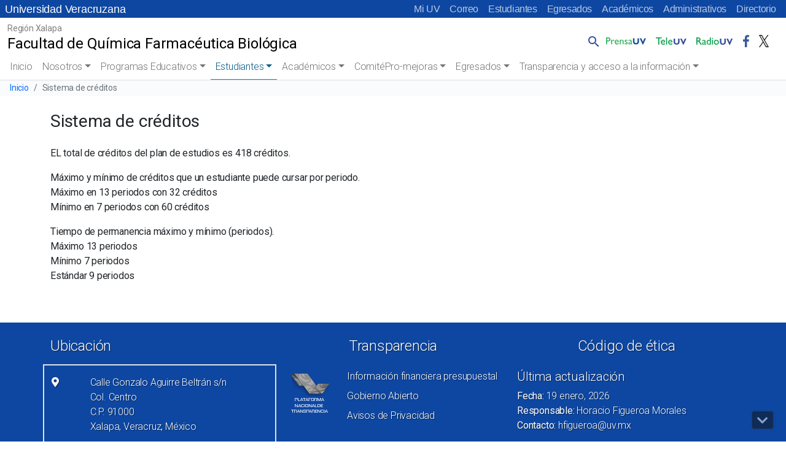

--- FILE ---
content_type: text/html; charset=UTF-8
request_url: https://www.uv.mx/qfb/general/sistema-de-creditos/
body_size: 65232
content:

<!doctype html>
<html lang="es">

<head>
	<!-- Meta -->
	<meta charset="UTF-8">
	<meta name="viewport" content="width=device-width, initial-scale=1, shrink-to-fit=no">
	<meta name="keywords" content="universidad veracruzana, docencia, licenciatura, posgrado, investigacion, estudiantes, academicos, vinculacion, biblioteca, publicaciones, alumnos, humanidades, orquesta, deportes" />
    <meta name="description" content="Universidad Veracruzana, Instituci&oacute;n de educaci&oacute;n superior p&uacute;blica con distintas sedes a lo largo del estado de Veracruz" />
	<meta name="author" content="buzonuv@uv.mx" />
	<meta name="theme-color" content="#17529E">

	<!-- Shortcut icon -->
    <link rel="profile" href="http://gmpg.org/xfn/11" />
    <link rel="shortcut icon" href="/favicon.ico" type="image/x-icon" />

	<!-- Google Font -->
	<link href="//fonts.googleapis.com/css?family=Roboto:300,400,500" rel="stylesheet">
	
	<title>Sistema de créditos &#8211; Facultad de Química Farmacéutica Biológica</title>
<meta name='robots' content='max-image-preview:large' />
<link rel='dns-prefetch' href='//cdn.jsdelivr.net' />
<style id='wp-block-library-inline-css' type='text/css'>
:root{--wp-admin-theme-color:#007cba;--wp-admin-theme-color--rgb:0,124,186;--wp-admin-theme-color-darker-10:#006ba1;--wp-admin-theme-color-darker-10--rgb:0,107,161;--wp-admin-theme-color-darker-20:#005a87;--wp-admin-theme-color-darker-20--rgb:0,90,135;--wp-admin-border-width-focus:2px;--wp-block-synced-color:#7a00df;--wp-block-synced-color--rgb:122,0,223}@media (-webkit-min-device-pixel-ratio:2),(min-resolution:192dpi){:root{--wp-admin-border-width-focus:1.5px}}.wp-element-button{cursor:pointer}:root{--wp--preset--font-size--normal:16px;--wp--preset--font-size--huge:42px}:root .has-very-light-gray-background-color{background-color:#eee}:root .has-very-dark-gray-background-color{background-color:#313131}:root .has-very-light-gray-color{color:#eee}:root .has-very-dark-gray-color{color:#313131}:root .has-vivid-green-cyan-to-vivid-cyan-blue-gradient-background{background:linear-gradient(135deg,#00d084,#0693e3)}:root .has-purple-crush-gradient-background{background:linear-gradient(135deg,#34e2e4,#4721fb 50%,#ab1dfe)}:root .has-hazy-dawn-gradient-background{background:linear-gradient(135deg,#faaca8,#dad0ec)}:root .has-subdued-olive-gradient-background{background:linear-gradient(135deg,#fafae1,#67a671)}:root .has-atomic-cream-gradient-background{background:linear-gradient(135deg,#fdd79a,#004a59)}:root .has-nightshade-gradient-background{background:linear-gradient(135deg,#330968,#31cdcf)}:root .has-midnight-gradient-background{background:linear-gradient(135deg,#020381,#2874fc)}.has-regular-font-size{font-size:1em}.has-larger-font-size{font-size:2.625em}.has-normal-font-size{font-size:var(--wp--preset--font-size--normal)}.has-huge-font-size{font-size:var(--wp--preset--font-size--huge)}.has-text-align-center{text-align:center}.has-text-align-left{text-align:left}.has-text-align-right{text-align:right}#end-resizable-editor-section{display:none}.aligncenter{clear:both}.items-justified-left{justify-content:flex-start}.items-justified-center{justify-content:center}.items-justified-right{justify-content:flex-end}.items-justified-space-between{justify-content:space-between}.screen-reader-text{clip:rect(1px,1px,1px,1px);word-wrap:normal!important;border:0;-webkit-clip-path:inset(50%);clip-path:inset(50%);height:1px;margin:-1px;overflow:hidden;padding:0;position:absolute;width:1px}.screen-reader-text:focus{clip:auto!important;background-color:#ddd;-webkit-clip-path:none;clip-path:none;color:#444;display:block;font-size:1em;height:auto;left:5px;line-height:normal;padding:15px 23px 14px;text-decoration:none;top:5px;width:auto;z-index:100000}html :where(.has-border-color){border-style:solid}html :where([style*=border-top-color]){border-top-style:solid}html :where([style*=border-right-color]){border-right-style:solid}html :where([style*=border-bottom-color]){border-bottom-style:solid}html :where([style*=border-left-color]){border-left-style:solid}html :where([style*=border-width]){border-style:solid}html :where([style*=border-top-width]){border-top-style:solid}html :where([style*=border-right-width]){border-right-style:solid}html :where([style*=border-bottom-width]){border-bottom-style:solid}html :where([style*=border-left-width]){border-left-style:solid}html :where(img[class*=wp-image-]){height:auto;max-width:100%}figure{margin:0 0 1em}html :where(.is-position-sticky){--wp-admin--admin-bar--position-offset:var(--wp-admin--admin-bar--height,0px)}@media screen and (max-width:600px){html :where(.is-position-sticky){--wp-admin--admin-bar--position-offset:0px}}
</style>
<link rel='stylesheet' id='facultades-uv-style-css' href='https://www.uv.mx/qfb/wp-content/themes/facultadesv2/style.css?ver=6.2.2' type='text/css' media='all' />
<link rel='stylesheet' id='bootstrap-css' href='https://cdn.jsdelivr.net/npm/bootstrap@5.2.3/dist/css/bootstrap.min.css?ver=5.2.3' type='text/css' media='all' />
<link rel='stylesheet' id='fontawesome-css' href='//www.uv.mx/v2/libs/fontawesome/5.3.1/css/all.css?ver=5.3.1' type='text/css' media='all' />
<link rel='stylesheet' id='bootstrapicons-css' href='https://cdn.jsdelivr.net/npm/bootstrap-icons@1.10.5/font/bootstrap-icons.css?ver=1.10.5' type='text/css' media='all' />
<link rel='stylesheet' id='slickcarousel-css' href='//www.uv.mx/v2/libs/slick-carousel/1.9.0/slick.css?ver=1.9.0' type='text/css' media='all' />
<link rel='stylesheet' id='fancybox-css' href='//www.uv.mx/v2/libs/fancybox/jquery.fancybox.min.css?ver=3.5.7' type='text/css' media='all' />
<link rel='stylesheet' id='globaluv-css' href='//www.uv.mx/v2/css/global-home.css' type='text/css' media='all' />
<script type='text/javascript' src='https://www.uv.mx/qfb/wp-includes/js/jquery/jquery.min.js?ver=3.6.4' id='jquery-core-js'></script>
<script type='text/javascript' src='https://www.uv.mx/qfb/wp-includes/js/jquery/jquery-migrate.min.js?ver=3.4.0' id='jquery-migrate-js'></script>
<script type='text/javascript' src='//www.uv.mx/v2/js/global-home.js' id='globaluv-js'></script>
<link rel="https://api.w.org/" href="https://www.uv.mx/qfb/wp-json/" /><link rel="alternate" type="application/json" href="https://www.uv.mx/qfb/wp-json/wp/v2/posts/13698" /><link rel="canonical" href="https://www.uv.mx/qfb/general/sistema-de-creditos/" />
<link rel="alternate" type="application/json+oembed" href="https://www.uv.mx/qfb/wp-json/oembed/1.0/embed?url=https%3A%2F%2Fwww.uv.mx%2Fqfb%2Fgeneral%2Fsistema-de-creditos%2F" />
<link rel="alternate" type="text/xml+oembed" href="https://www.uv.mx/qfb/wp-json/oembed/1.0/embed?url=https%3A%2F%2Fwww.uv.mx%2Fqfb%2Fgeneral%2Fsistema-de-creditos%2F&#038;format=xml" />
</head>

<body class="post-template-default single single-post postid-13698 single-format-standard wp-embed-responsive wpv2 customize-1537">
	<h1 class="visually-hidden">Universidad Veracruzana</h1>
    <a class="sr-only sr-only-focusable" href="#content">Skip to main content</a>
	<div id="toTop" class="ancla"><i class="fas fa-chevron-up"></i></div>
    <div id="toDown" class="ancla"><i class="fas fa-chevron-down"></i></div>
	<input type="hidden" id="home_url" value="https://www.uv.mx/qfb/">
	<div class="menu-flotante"></div>
	<script> 
		$(function(){
			$(".menu-flotante").load("/v2/menu/menu-flotante-home.html?v=060520", function() {
                ToTop();
            });
		});
	</script>	
	
<div class="menu-idioma azul">
    <!-- Comienza el menu de Idioma -->
    <nav class="navbar-idioma navbar navbar-expand-lg px-2">
        <h2 class="visually-hidden text-white">Menú Comunidad UV</h2>
        <a class="navbar-brand d-none aniversario" href="/" title="Universidad Veracruzana">
            Universidad Veracruzana
        </a>
        <div class="collapse navbar-collapse" id="navbarIdioma">
            <div class="navbar-nav ms-auto">
                <a class="nav-item nav-link" href="https://dsia.uv.mx/miuv/escritorio/login.aspx" aria-label="Mi UV (el vínculo abre en una nueva pestaña)" target="_blank">Mi UV</a>
                <a class="nav-item nav-link" href="http://mailweb.uv.mx/" aria-label="Correo (el vínculo abre en una nueva pestaña)" target="_blank">Correo</a>
                <a class="nav-item nav-link" href="/estudiantes/">Estudiantes</a>
                <a class="nav-item nav-link" href="/egresados/">Egresados</a>
                <a class="nav-item nav-link" href="/academicos/">Académicos</a>
                <a class="nav-item nav-link" href="/administrativos/">Administrativos</a>
                <a class="nav-item nav-link" href="/comunicate/">Directorio</a>
                                                                            </div>
        </div>
    </nav>
    <!-- Termina el menu de Idioma -->
</div>	<!-- /.sticky-top -->
<div class="menu-principal sticky-top">

    
<!-- / .navbar-logo .navbar navbar-light navbar-expand-lg -->
<nav class="navbar-logo navbar navbar-expand-lg bg-white">
    <h2 class="visually-hidden">Menú Comunicación Universitaria</h2>
    <div class="container-fluid">
        <a class="navbar-brand d-inline-block text-truncate" style="max-width: 95%;" href="https://www.uv.mx/qfb/" title="Facultad de Química Farmacéutica Biológica" rel="home">
            <span class="region-sitio small">Región Xalapa</span>
            <span class="titulo-sitio">Facultad de Química Farmacéutica Biológica</span>
        </a>

        <!-- /.collapse navbar-collapse-->
        <div class="menu-logo-fijo collapse navbar-collapse">        
            <div class="navbar-nav pt-2 ms-auto pe-2">
                <div class="nav-item dropdown dropstart">
                    <a class="nav-link pe-0" href="#" id="navbarDropdownSearch" role="button" data-bs-toggle="dropdown" aria-expanded="false">
                        <img src="/v2/images/lupa.png" class="d-inline-block align-bottom" alt="Búsqueda" />
                    </a>
                    <div class="dropdown-menu dropdown-search" aria-labelledby="navbarDropdownSearch">
                        <div class="dropdown-item">
                            <!--<form target="_parent" id="searchbox" action="/resultados.html">
                                    <div class="input-group input-group-sm">
                                        <input id="q" name="q" type="text" class="form-control" placeholder="Buscar..."
                                            aria-label="Buscar" aria-describedby="busqueda">
                                        <div class="input-group-append">
                                            <button class="btn btn-outline-light btn-ir" type="submit">Ir</button>
                                        </div>
                                    </div>
                                </form>
                            <gcse:searchbox-only resultsUrl="/busqueda/" queryParameterName="s" sort_by="date"
                                enableOrderBy="true" enableAutoComplete="false"></gcse:searchbox-only>-->
                                <gcse:searchbox-only resultsUrl="//www.uv.mx/qfb/"  queryParameterName="s"  sort_by="date" enableOrderBy="true" enableAutoComplete="false"></gcse:searchbox-only>                        </div>
                    </div>
                </div>
                <a class="nav-item nav-link" href="/prensa/" target="_blank">
                    <img src="/v2/images/prensauv.png" class="d-inline-block" alt="Prensa UV" />
                </a>
                <a class="nav-item nav-link" href="/television/" target="_blank">
                    <img src="/v2/images/teleuv.png" class="d-inline-block" alt="Televisión UV" />
                </a>
                <a class="nav-item nav-link" href="/radio/" target="_blank">
                    <img src="/v2/images/radiouv.png" class="d-inline-block" alt="Radio UV" />
                </a>
                <a class="nav-item nav-link" href="https://www.facebook.com/UVeracruzanaMx" target="_blank">
                    <img src="/v2/images/fb.png" class="d-inline-block" alt="Facebook UV" />
                </a>
                <a class="nav-item nav-link" href="https://x.com/UVeracruzanaMx" target="_blank">
                    <img src="/v2/images/tw.png" class="d-inline-block" alt="Twitter UV" />
                </a>
            </div>
        </div>
        <!-- /.collapse navbar-collapse-->
    </div>
</nav>
<!-- / .navbar-logo .navbar navbar-light navbar-expand-lg -->
    <a class="wphome small text-white ps-3 d-block d-lg-none aniversario text-truncate azul" href="/" title="Facultad de Química Farmacéutica Biológica" rel="home">
        Universidad Veracruzana
    </a>

    <!-- / navbar-top navbar navbar-light navbar-expand-lg -->
    <nav class="navbar-top navbar navbar-expand-lg bg-white">
        <h2 class="visually-hidden">Menú principal</h2>
        <a class="navbar-brand d-block d-lg-none ps-2 text-truncate" style="max-width: 95%;" href="https://www.uv.mx/qfb/" title="Facultad de Química Farmacéutica Biológica" rel="home">
            <span class="region-sitio small">Región Xalapa</span>
            <span class="titulo-sitio">Facultad de Química Farmacéutica Biológica</span>
        </a>
        <button class="navbar-toggler me-2" type="button" data-bs-toggle="collapse" data-bs-target="#navbarTop" aria-controls="navbarTop" aria-expanded="false" aria-label="Toggle navigation">
            <span class="navbar-toggler-icon"></span>
        </button>

        <!-- / .collapse navbar-collapse-->
        <div class="collapse navbar-collapse" id="navbarTop">

            <!-- / .navbar-nav -->
            <div class="navbar-nav px-2">
                <li class="nav-item"><a class="nav-link " href="https://www.uv.mx/qfb">Inicio</a></li><li  id="menu-item-8312" class="menu-item menu-item-type-post_type menu-item-object-page menu-item-has-children dropdown nav-item nav-item-8312"><a href="https://www.uv.mx/qfb/nosotros/" class="nav-link  dropdown-toggle" data-bs-toggle="dropdown" aria-haspopup="true" aria-expanded="false">Nosotros</a>
<ul class="dropdown-menu  depth_0">
	<li  id="menu-item-7673" class="menu-item menu-item-type-post_type menu-item-object-page nav-item nav-item-7673"><a href="https://www.uv.mx/qfb/cuerpo-direc-y-admin/" class="dropdown-item "><i class="fas fa-chevron-circle-right" aria-hidden="true"></i> Directorio</a></li>
	<li  id="menu-item-7659" class="menu-item menu-item-type-post_type menu-item-object-page nav-item nav-item-7659"><a href="https://www.uv.mx/qfb/encuestas-qfb-zona-xalapa/" class="dropdown-item "><i class="fas fa-chevron-circle-right" aria-hidden="true"></i> Encuestas Facultad de QFB zona Xalapa</a></li>
	<li  id="menu-item-13593" class="menu-item menu-item-type-post_type menu-item-object-page nav-item nav-item-13593"><a href="https://www.uv.mx/qfb/historiaqfb/" class="dropdown-item "><i class="fas fa-chevron-circle-right" aria-hidden="true"></i> Historia QFB</a></li>
	<li  id="menu-item-7687" class="menu-item menu-item-type-post_type menu-item-object-page nav-item nav-item-7687"><a href="https://www.uv.mx/qfb/informes-de-labores/" class="dropdown-item "><i class="fas fa-chevron-circle-right" aria-hidden="true"></i> Informes de Labores</a></li>
	<li  id="menu-item-7643" class="menu-item menu-item-type-post_type menu-item-object-page nav-item nav-item-7643"><a href="https://www.uv.mx/qfb/estatuto-y-reglamentos-de-los-alumnos/" class="dropdown-item "><i class="fas fa-chevron-circle-right" aria-hidden="true"></i> Normatividad</a></li>
	<li  id="menu-item-14673" class="menu-item menu-item-type-custom menu-item-object-custom nav-item nav-item-14673"><a href="https://www.uv.mx/qfb/general/mision-y-vision/" class="dropdown-item "><i class="fas fa-chevron-circle-right" aria-hidden="true"></i> Misión y Visión</a></li>
	<li  id="menu-item-13653" class="menu-item menu-item-type-custom menu-item-object-custom nav-item nav-item-13653"><a href="https://www.uv.mx/qfb/files/2021/09/organigrama-2020a.pdf" class="dropdown-item "><i class="fas fa-chevron-circle-right" aria-hidden="true"></i> Organigrama</a></li>
	<li  id="menu-item-7682" class="menu-item menu-item-type-custom menu-item-object-custom nav-item nav-item-7682"><a href="https://www.uv.mx/qfb/files/2018/12/PLADEA-2017-2021-131218.pdf" class="dropdown-item "><i class="fas fa-chevron-circle-right" aria-hidden="true"></i> PLADEA 2017-2021</a></li>
	<li  id="menu-item-17865" class="menu-item menu-item-type-custom menu-item-object-custom nav-item nav-item-17865"><a href="https://www.uv.mx/qfb/files/2022/12/Pladea-AVALADO-161222.pdf" class="dropdown-item "><i class="fas fa-chevron-circle-right" aria-hidden="true"></i> PLADEA 2021-2025</a></li>
	<li  id="menu-item-7685" class="menu-item menu-item-type-custom menu-item-object-custom nav-item nav-item-7685"><a href="https://www.uv.mx/qfb/files/2021/09/PLAN-DE-MEJORA-2021-FINAL-QFB-XALAPA.pdf" class="dropdown-item "><i class="fas fa-chevron-circle-right" aria-hidden="true"></i> Plan de Acción para la Mejora de la Calidad</a></li>
	<li  id="menu-item-20672" class="menu-item menu-item-type-custom menu-item-object-custom nav-item nav-item-20672"><a href="https://www.uv.mx/secretariaacademica/files/2023/06/PEFIP-2022-2031.pdf" class="dropdown-item "><i class="fas fa-chevron-circle-right" aria-hidden="true"></i> Plan Estratégico para el Fortalecimiento de la Investigación y el Posgrado</a></li>
	<li  id="menu-item-7689" class="menu-item menu-item-type-post_type menu-item-object-page nav-item nav-item-7689"><a href="https://www.uv.mx/qfb/premios-y-reconocimientos/" class="dropdown-item "><i class="fas fa-chevron-circle-right" aria-hidden="true"></i> Premios y reconocimientos</a></li>
	<li  id="menu-item-13735" class="menu-item menu-item-type-custom menu-item-object-custom nav-item nav-item-13735"><a href="https://www.uv.mx/qfb/requisitos-de-ingreso/" class="dropdown-item "><i class="fas fa-chevron-circle-right" aria-hidden="true"></i> Requisitos de ingreso</a></li>
	<li  id="menu-item-19831" class="menu-item menu-item-type-custom menu-item-object-custom nav-item nav-item-19831"><a href="https://www.uv.mx/qfb/unidad-de-genero/" class="dropdown-item "><i class="fas fa-chevron-circle-right" aria-hidden="true"></i> Unidad de Género</a></li>
	<li  id="menu-item-13692" class="menu-item menu-item-type-custom menu-item-object-custom nav-item nav-item-13692"><a href="https://www.youtube.com/watch?v=kGtYW9b2rho" class="dropdown-item "><i class="fas fa-chevron-circle-right" aria-hidden="true"></i> Video informativo</a></li>
</ul>
</li>
<li  id="menu-item-7592" class="menu-item menu-item-type-post_type menu-item-object-page menu-item-has-children dropdown nav-item nav-item-7592"><a href="https://www.uv.mx/qfb/aspirantes/" class="nav-link  dropdown-toggle" data-bs-toggle="dropdown" aria-haspopup="true" aria-expanded="false">Programas Educativos</a>
<ul class="dropdown-menu  depth_0">
	<li  id="menu-item-7635" class="menu-item menu-item-type-post_type menu-item-object-page nav-item nav-item-7635"><a href="https://www.uv.mx/qfb/oferta-educativa/" class="dropdown-item "><i class="fas fa-chevron-circle-right" aria-hidden="true"></i> Licenciaturas</a></li>
	<li  id="menu-item-7636" class="menu-item menu-item-type-post_type menu-item-object-page nav-item nav-item-7636"><a href="https://www.uv.mx/qfb/oferta-posgrados/" class="dropdown-item "><i class="fas fa-chevron-circle-right" aria-hidden="true"></i> Maestrías</a></li>
	<li  id="menu-item-7637" class="menu-item menu-item-type-custom menu-item-object-custom nav-item nav-item-7637"><a href="https://www.uv.mx/aspirantes/" class="dropdown-item "><i class="fas fa-chevron-circle-right" aria-hidden="true"></i> Portal de Aspirantes</a></li>
</ul>
</li>
<li  id="menu-item-7640" class="menu-item menu-item-type-post_type menu-item-object-page current-menu-ancestor current-menu-parent current_page_parent current_page_ancestor menu-item-has-children dropdown nav-item nav-item-7640 active"><a href="https://www.uv.mx/qfb/estudiantes-2/" class="nav-link active dropdown-toggle" data-bs-toggle="dropdown" aria-haspopup="true" aria-expanded="false">Estudiantes</a>
<ul class="dropdown-menu  depth_0">
	<li  id="menu-item-10284" class="menu-item menu-item-type-custom menu-item-object-custom nav-item nav-item-10284"><a href="https://www.uv.mx/estudiantes/becas-y-estimulos/" class="dropdown-item "><i class="fas fa-chevron-circle-right" aria-hidden="true"></i> Becas</a></li>
	<li  id="menu-item-18437" class="menu-item menu-item-type-custom menu-item-object-custom nav-item nav-item-18437"><a href="https://www.uv.mx/apps/calendarios/" class="dropdown-item "><i class="fas fa-chevron-circle-right" aria-hidden="true"></i> Calendarios</a></li>
	<li  id="menu-item-7644" class="menu-item menu-item-type-post_type menu-item-object-page nav-item nav-item-7644"><a href="https://www.uv.mx/qfb/consejero-representantes-gen/" class="dropdown-item "><i class="fas fa-chevron-circle-right" aria-hidden="true"></i> Consejero y representantes de generación</a></li>
	<li  id="menu-item-18775" class="menu-item menu-item-type-custom menu-item-object-custom nav-item nav-item-18775"><a href="https://www.uv.mx/qfb/estadia-profesional/" class="dropdown-item "><i class="fas fa-chevron-circle-right" aria-hidden="true"></i> Estadía Profesional</a></li>
	<li  id="menu-item-16853" class="menu-item menu-item-type-custom menu-item-object-custom nav-item nav-item-16853"><a href="https://www.uv.mx/qfb/files/2022/04/Directorio-CONAVIM.pdf" class="dropdown-item "><i class="fas fa-chevron-circle-right" aria-hidden="true"></i> Directorio de Centros de Justicia para las mujeres CONAVIM</a></li>
	<li  id="menu-item-8345" class="menu-item menu-item-type-post_type menu-item-object-page nav-item nav-item-8345"><a href="https://www.uv.mx/qfb/experiencia-recepcional/" class="dropdown-item "><i class="fas fa-chevron-circle-right" aria-hidden="true"></i> Experiencia Recepcional</a></li>
	<li  id="menu-item-8356" class="menu-item menu-item-type-post_type menu-item-object-page nav-item nav-item-8356"><a href="https://www.uv.mx/qfb/farmacia-comunitaria-y-hospitalaria/" class="dropdown-item "><i class="fas fa-chevron-circle-right" aria-hidden="true"></i> Farmacia Comunitaria y Hospitalaria</a></li>
	<li  id="menu-item-8339" class="menu-item menu-item-type-custom menu-item-object-custom nav-item nav-item-8339"><a href="https://www.uv.mx/qfb/formatos-3/" class="dropdown-item "><i class="fas fa-chevron-circle-right" aria-hidden="true"></i> Formatos</a></li>
	<li  id="menu-item-21795" class="menu-item menu-item-type-custom menu-item-object-custom nav-item nav-item-21795"><a href="https://www.uv.mx/qfb/files/2025/12/Calendario-examenes-ago25-ene26.pdf" class="dropdown-item "><i class="fas fa-chevron-circle-right" aria-hidden="true"></i> Horarios de exámenes agosto 2025 &#8211; enero 2026</a></li>
	<li  id="menu-item-21684" class="menu-item menu-item-type-custom menu-item-object-custom nav-item nav-item-21684"><a href="https://www.uv.mx/qfb/files/2025/11/Horarios-PIL-feb-jul-2026.pdf" class="dropdown-item "><i class="fas fa-chevron-circle-right" aria-hidden="true"></i> Horarios preinscripción febrero-julio 2026</a></li>
	<li  id="menu-item-20113" class="menu-item menu-item-type-custom menu-item-object-custom nav-item nav-item-20113"><a href="https://www.uv.mx/qfb/internacionalizacion-2/" class="dropdown-item "><i class="fas fa-chevron-circle-right" aria-hidden="true"></i> Internacionalización</a></li>
	<li  id="menu-item-10293" class="menu-item menu-item-type-custom menu-item-object-custom nav-item nav-item-10293"><a href="https://www.uv.mx/qfb/montos-de-inscripcion-periodo-septiembre-2020-enero-20121/" class="dropdown-item "><i class="fas fa-chevron-circle-right" aria-hidden="true"></i> Montos de Inscripción</a></li>
	<li  id="menu-item-13458" class="menu-item menu-item-type-custom menu-item-object-custom nav-item nav-item-13458"><a href="https://www.uv.mx/qfb/files/2020/11/instalacion-de-Office-institucional.pdf" class="dropdown-item "><i class="fas fa-chevron-circle-right" aria-hidden="true"></i> Instalación de Office 365</a></li>
	<li  id="menu-item-19432" class="menu-item menu-item-type-custom menu-item-object-custom nav-item nav-item-19432"><a href="https://www.uv.mx/qfb/files/2024/01/Operatividad-ADII-AAT-2024.pdf" class="dropdown-item "><i class="fas fa-chevron-circle-right" aria-hidden="true"></i> Operatividad para la acreditación del idioma inglés</a></li>
	<li  id="menu-item-8355" class="menu-item menu-item-type-post_type menu-item-object-page nav-item nav-item-8355"><a href="https://www.uv.mx/qfb/practicas-profesionales/" class="dropdown-item "><i class="fas fa-chevron-circle-right" aria-hidden="true"></i> Prácticas Profesionales</a></li>
	<li  id="menu-item-7658" class="menu-item menu-item-type-post_type menu-item-object-page nav-item nav-item-7658"><a href="https://www.uv.mx/qfb/proyectos-de-la-facultad/" class="dropdown-item "><i class="fas fa-chevron-circle-right" aria-hidden="true"></i> Proyectos de la Facultad y de Vinculación con otros P.E.</a></li>
	<li  id="menu-item-8342" class="menu-item menu-item-type-custom menu-item-object-custom nav-item nav-item-8342"><a href="https://www.uv.mx/qfb/servicio-social/" class="dropdown-item "><i class="fas fa-chevron-circle-right" aria-hidden="true"></i> Servicio Social</a></li>
	<li  id="menu-item-13701" class="menu-item menu-item-type-custom menu-item-object-custom current-menu-item nav-item nav-item-13701 active"><a href="https://www.uv.mx/qfb/general/sistema-de-creditos/" class="dropdown-item "><i class="fas fa-chevron-circle-right" aria-hidden="true"></i> Sistema de créditos</a></li>
	<li  id="menu-item-16257" class="menu-item menu-item-type-custom menu-item-object-custom nav-item nav-item-16257"><a href="https://forms.gle/x9TKVfP2K1Pf381b9" class="dropdown-item "><i class="fas fa-chevron-circle-right" aria-hidden="true"></i> Solicitud de adquisición de recurso documental</a></li>
	<li  id="menu-item-8351" class="menu-item menu-item-type-post_type menu-item-object-page nav-item nav-item-8351"><a href="https://www.uv.mx/qfb/tutorias/" class="dropdown-item "><i class="fas fa-chevron-circle-right" aria-hidden="true"></i> Tutorías</a></li>
</ul>
</li>
<li  id="menu-item-7669" class="menu-item menu-item-type-post_type menu-item-object-page menu-item-has-children dropdown nav-item nav-item-7669"><a href="https://www.uv.mx/qfb/quienes-somos/" class="nav-link  dropdown-toggle" data-bs-toggle="dropdown" aria-haspopup="true" aria-expanded="false">Académicos</a>
<ul class="dropdown-menu  depth_0">
	<li  id="menu-item-7675" class="menu-item menu-item-type-post_type menu-item-object-page nav-item nav-item-7675"><a href="https://www.uv.mx/qfb/academicos/" class="dropdown-item "><i class="fas fa-chevron-circle-right" aria-hidden="true"></i> Academia</a></li>
	<li  id="menu-item-8402" class="menu-item menu-item-type-custom menu-item-object-custom nav-item nav-item-8402"><a href="https://eminus.uv.mx/eminus/default.aspx" class="dropdown-item "><i class="fas fa-chevron-circle-right" aria-hidden="true"></i> Eminus</a></li>
	<li  id="menu-item-7674" class="menu-item menu-item-type-post_type menu-item-object-page nav-item nav-item-7674"><a href="https://www.uv.mx/qfb/consejo-tecnico/" class="dropdown-item "><i class="fas fa-chevron-circle-right" aria-hidden="true"></i> Consejo Técnico</a></li>
	<li  id="menu-item-8400" class="menu-item menu-item-type-post_type menu-item-object-page nav-item nav-item-8400"><a href="https://www.uv.mx/qfb/convocatorias/" class="dropdown-item "><i class="fas fa-chevron-circle-right" aria-hidden="true"></i> Convocatorias</a></li>
	<li  id="menu-item-20668" class="menu-item menu-item-type-custom menu-item-object-custom nav-item nav-item-20668"><a href="https://www.uv.mx/qfb/files/2024/11/Cuadernillo-Datos-Personales-2024.pdf" class="dropdown-item "><i class="fas fa-chevron-circle-right" aria-hidden="true"></i> Consideraciones para evitar vulneración de datos personales durante clases</a></li>
	<li  id="menu-item-8362" class="menu-item menu-item-type-post_type menu-item-object-page nav-item nav-item-8362"><a href="https://www.uv.mx/qfb/cuerpos-academicos-2/" class="dropdown-item "><i class="fas fa-chevron-circle-right" aria-hidden="true"></i> Cuerpos Académicos</a></li>
	<li  id="menu-item-10229" class="menu-item menu-item-type-post_type menu-item-object-page nav-item nav-item-10229"><a href="https://www.uv.mx/qfb/curricula-vitarum/" class="dropdown-item "><i class="fas fa-chevron-circle-right" aria-hidden="true"></i> Curricula Vitarum</a></li>
	<li  id="menu-item-19436" class="menu-item menu-item-type-custom menu-item-object-custom nav-item nav-item-19436"><a href="https://www.uv.mx/qfb/general/registro-de-actividades-en-aulas-hibridas/" class="dropdown-item "><i class="fas fa-chevron-circle-right" aria-hidden="true"></i> Registro de actividades en aulas híbridas</a></li>
</ul>
</li>
<li  id="menu-item-7677" class="menu-item menu-item-type-post_type menu-item-object-page menu-item-has-children dropdown nav-item nav-item-7677"><a href="https://www.uv.mx/qfb/premios-y-reconocimientos-2/" class="nav-link  dropdown-toggle" data-bs-toggle="dropdown" aria-haspopup="true" aria-expanded="false">ComitéPro-mejoras</a>
<ul class="dropdown-menu  depth_0">
	<li  id="menu-item-13697" class="menu-item menu-item-type-custom menu-item-object-custom nav-item nav-item-13697"><a href="https://www.uv.mx/qfb/general/importancia-del-comite-pro-mejoras/" class="dropdown-item "><i class="fas fa-chevron-circle-right" aria-hidden="true"></i> Importancia del comité promejoras</a></li>
	<li  id="menu-item-8410" class="menu-item menu-item-type-post_type menu-item-object-page nav-item nav-item-8410"><a href="https://www.uv.mx/qfb/informes/" class="dropdown-item "><i class="fas fa-chevron-circle-right" aria-hidden="true"></i> Informes Comité Promejoras</a></li>
	<li  id="menu-item-7672" class="menu-item menu-item-type-post_type menu-item-object-page nav-item nav-item-7672"><a href="https://www.uv.mx/qfb/instalaciones/" class="dropdown-item "><i class="fas fa-chevron-circle-right" aria-hidden="true"></i> Instalaciones</a></li>
	<li  id="menu-item-7686" class="menu-item menu-item-type-post_type menu-item-object-page nav-item nav-item-7686"><a href="https://www.uv.mx/qfb/comite-promejoras/" class="dropdown-item "><i class="fas fa-chevron-circle-right" aria-hidden="true"></i> Integrantes</a></li>
	<li  id="menu-item-8422" class="menu-item menu-item-type-custom menu-item-object-custom nav-item nav-item-8422"><a href="https://www.uv.mx/legislacion/files/2017/07/Comite-pro-mejoras-Universidad-Veracruzana.pdf" class="dropdown-item "><i class="fas fa-chevron-circle-right" aria-hidden="true"></i> Reglamento</a></li>
</ul>
</li>
<li  id="menu-item-7661" class="menu-item menu-item-type-post_type menu-item-object-page menu-item-has-children dropdown nav-item nav-item-7661"><a href="https://www.uv.mx/qfb/egresados/" class="nav-link  dropdown-toggle" data-bs-toggle="dropdown" aria-haspopup="true" aria-expanded="false">Egresados</a>
<ul class="dropdown-menu  depth_0">
	<li  id="menu-item-7665" class="menu-item menu-item-type-custom menu-item-object-custom nav-item nav-item-7665"><a href="https://www.uv.mx/qfb/files/2018/02/AVISO-INTEGRAL-SISTEMA-DE-EGRESADOS.pdf" class="dropdown-item "><i class="fas fa-chevron-circle-right" aria-hidden="true"></i> Aviso de privacidad</a></li>
	<li  id="menu-item-7667" class="menu-item menu-item-type-custom menu-item-object-custom nav-item nav-item-7667"><a href="https://www.uv.mx/bolsadetrabajo/" class="dropdown-item "><i class="fas fa-chevron-circle-right" aria-hidden="true"></i> Bolsa de trabajo</a></li>
	<li  id="menu-item-14423" class="menu-item menu-item-type-custom menu-item-object-custom nav-item nav-item-14423"><a href="https://dsia.uv.mx/egresados/" class="dropdown-item "><i class="fas fa-chevron-circle-right" aria-hidden="true"></i> Cédula pre egreso</a></li>
	<li  id="menu-item-7979" class="menu-item menu-item-type-custom menu-item-object-custom nav-item nav-item-7979"><a href="https://forms.gle/uSqxPeUkfdj9LcNm9" class="dropdown-item "><i class="fas fa-chevron-circle-right" aria-hidden="true"></i> Encuesta para egresados 2019</a></li>
	<li  id="menu-item-14133" class="menu-item menu-item-type-custom menu-item-object-custom nav-item nav-item-14133"><a href="https://www.uv.mx/egresados/secciones/inicia-sesion-2/" class="dropdown-item "><i class="fas fa-chevron-circle-right" aria-hidden="true"></i> Sistema de seguimiento de egresados UV</a></li>
</ul>
</li>
<li  id="menu-item-15071" class="menu-item menu-item-type-post_type menu-item-object-page menu-item-has-children dropdown nav-item nav-item-15071"><a href="https://www.uv.mx/qfb/transparencia-y-acceso-a-la-informacion/" class="nav-link  dropdown-toggle" data-bs-toggle="dropdown" aria-haspopup="true" aria-expanded="false">Transparencia y acceso a la información</a>
<ul class="dropdown-menu  depth_0">
	<li  id="menu-item-15092" class="menu-item menu-item-type-custom menu-item-object-custom nav-item nav-item-15092"><a href="https://www.uv.mx/qfb/actas/" class="dropdown-item "><i class="fas fa-chevron-circle-right" aria-hidden="true"></i> Actas</a></li>
	<li  id="menu-item-16353" class="menu-item menu-item-type-custom menu-item-object-custom nav-item nav-item-16353"><a href="https://www.uv.mx/qfb/avisos-de-privacidad/" class="dropdown-item "><i class="fas fa-chevron-circle-right" aria-hidden="true"></i> Avisos de Privacidad</a></li>
	<li  id="menu-item-20423" class="menu-item menu-item-type-custom menu-item-object-custom nav-item nav-item-20423"><a href="https://www.uv.mx/qfb/files/2024/11/Cuadernillo-Datos-Personales-2024.pdf" class="dropdown-item "><i class="fas fa-chevron-circle-right" aria-hidden="true"></i> Cuadernillo de datos personales</a></li>
</ul>
</li>
            </div>
            <!-- / .navbar-nav -->

            <div class="menu-principal-menu-inferior container-fluid d-md-block d-lg-none busqueda-sm pt-3 pb-2">
                <div class="row">
                    <div class="col-12">
                        <gcse:searchbox-only resultsUrl="//www.uv.mx/qfb/"  queryParameterName="s"  sort_by="date" enableOrderBy="true" enableAutoComplete="false"></gcse:searchbox-only>                    </div>
                    <div class="col-12 text-center">
                        <a class="ms-0 ps-0" href="/prensa/" target="_blank">
                            <img src="/v2/images/prensauv.png" class="d-inline-block align-bottom" alt="Prensa UV" />
                        </a>
                        <a class="ms-2" href="/television/" target="_blank">
                            <img src="/v2/images/teleuv.png" class="d-inline-block align-bottom" alt="Televisión UV" />
                        </a>
                        <a class="ms-2" href="/radio/" target="_blank">
                            <img src="/v2/images/radiouv.png" class="d-inline-block align-bottom" alt="Radio UV" />
                        </a>
                        <a class="ms-2 text-center" href="https://www.facebook.com/UVeracruzanaMx" target="_blank">
                            <img src="/v2/images/fb.png" class="d-inline-block align-bottom" alt="Facebook UV" />
                        </a>
                        <a class="ms-2 text-center" href="https://x.com/UVeracruzanaMx" target="_blank">
                            <img src="/v2/images/tw.png" class="d-inline-block align-bottom" alt="Twitter" />
                        </a>
                                                                                                                    </div>
                </div>
            </div>

        </div>
        <!-- /.collapse navbar-collapse-->
    </nav>
    <!-- / navbar-top navbar navbar-light navbar-expand-lg -->
</div>
<!-- /.sticky-top -->					<nav aria-label="breadcrumb">
					<h2 class="visually-hidden">Barra de navegación del sitio</h2>
					<ol class="breadcrumb">
						<li class="breadcrumb-item small"><a href="https://www.uv.mx/qfb/" title="Inicio" rel="home">Inicio</a></li>
												<li class="breadcrumb-item small active" aria-current="page">
							Sistema de créditos													</li>
					</ol>
				</nav>
				<div id="content"></div>
	<svg xmlns="http://www.w3.org/2000/svg" viewBox="0 0 0 0" width="0" height="0" focusable="false" role="none" style="visibility: hidden; position: absolute; left: -9999px; overflow: hidden;" ><defs><filter id="wp-duotone-dark-grayscale"><feColorMatrix color-interpolation-filters="sRGB" type="matrix" values=" .299 .587 .114 0 0 .299 .587 .114 0 0 .299 .587 .114 0 0 .299 .587 .114 0 0 " /><feComponentTransfer color-interpolation-filters="sRGB" ><feFuncR type="table" tableValues="0 0.49803921568627" /><feFuncG type="table" tableValues="0 0.49803921568627" /><feFuncB type="table" tableValues="0 0.49803921568627" /><feFuncA type="table" tableValues="1 1" /></feComponentTransfer><feComposite in2="SourceGraphic" operator="in" /></filter></defs></svg><svg xmlns="http://www.w3.org/2000/svg" viewBox="0 0 0 0" width="0" height="0" focusable="false" role="none" style="visibility: hidden; position: absolute; left: -9999px; overflow: hidden;" ><defs><filter id="wp-duotone-grayscale"><feColorMatrix color-interpolation-filters="sRGB" type="matrix" values=" .299 .587 .114 0 0 .299 .587 .114 0 0 .299 .587 .114 0 0 .299 .587 .114 0 0 " /><feComponentTransfer color-interpolation-filters="sRGB" ><feFuncR type="table" tableValues="0 1" /><feFuncG type="table" tableValues="0 1" /><feFuncB type="table" tableValues="0 1" /><feFuncA type="table" tableValues="1 1" /></feComponentTransfer><feComposite in2="SourceGraphic" operator="in" /></filter></defs></svg><svg xmlns="http://www.w3.org/2000/svg" viewBox="0 0 0 0" width="0" height="0" focusable="false" role="none" style="visibility: hidden; position: absolute; left: -9999px; overflow: hidden;" ><defs><filter id="wp-duotone-purple-yellow"><feColorMatrix color-interpolation-filters="sRGB" type="matrix" values=" .299 .587 .114 0 0 .299 .587 .114 0 0 .299 .587 .114 0 0 .299 .587 .114 0 0 " /><feComponentTransfer color-interpolation-filters="sRGB" ><feFuncR type="table" tableValues="0.54901960784314 0.98823529411765" /><feFuncG type="table" tableValues="0 1" /><feFuncB type="table" tableValues="0.71764705882353 0.25490196078431" /><feFuncA type="table" tableValues="1 1" /></feComponentTransfer><feComposite in2="SourceGraphic" operator="in" /></filter></defs></svg><svg xmlns="http://www.w3.org/2000/svg" viewBox="0 0 0 0" width="0" height="0" focusable="false" role="none" style="visibility: hidden; position: absolute; left: -9999px; overflow: hidden;" ><defs><filter id="wp-duotone-blue-red"><feColorMatrix color-interpolation-filters="sRGB" type="matrix" values=" .299 .587 .114 0 0 .299 .587 .114 0 0 .299 .587 .114 0 0 .299 .587 .114 0 0 " /><feComponentTransfer color-interpolation-filters="sRGB" ><feFuncR type="table" tableValues="0 1" /><feFuncG type="table" tableValues="0 0.27843137254902" /><feFuncB type="table" tableValues="0.5921568627451 0.27843137254902" /><feFuncA type="table" tableValues="1 1" /></feComponentTransfer><feComposite in2="SourceGraphic" operator="in" /></filter></defs></svg><svg xmlns="http://www.w3.org/2000/svg" viewBox="0 0 0 0" width="0" height="0" focusable="false" role="none" style="visibility: hidden; position: absolute; left: -9999px; overflow: hidden;" ><defs><filter id="wp-duotone-midnight"><feColorMatrix color-interpolation-filters="sRGB" type="matrix" values=" .299 .587 .114 0 0 .299 .587 .114 0 0 .299 .587 .114 0 0 .299 .587 .114 0 0 " /><feComponentTransfer color-interpolation-filters="sRGB" ><feFuncR type="table" tableValues="0 0" /><feFuncG type="table" tableValues="0 0.64705882352941" /><feFuncB type="table" tableValues="0 1" /><feFuncA type="table" tableValues="1 1" /></feComponentTransfer><feComposite in2="SourceGraphic" operator="in" /></filter></defs></svg><svg xmlns="http://www.w3.org/2000/svg" viewBox="0 0 0 0" width="0" height="0" focusable="false" role="none" style="visibility: hidden; position: absolute; left: -9999px; overflow: hidden;" ><defs><filter id="wp-duotone-magenta-yellow"><feColorMatrix color-interpolation-filters="sRGB" type="matrix" values=" .299 .587 .114 0 0 .299 .587 .114 0 0 .299 .587 .114 0 0 .299 .587 .114 0 0 " /><feComponentTransfer color-interpolation-filters="sRGB" ><feFuncR type="table" tableValues="0.78039215686275 1" /><feFuncG type="table" tableValues="0 0.94901960784314" /><feFuncB type="table" tableValues="0.35294117647059 0.47058823529412" /><feFuncA type="table" tableValues="1 1" /></feComponentTransfer><feComposite in2="SourceGraphic" operator="in" /></filter></defs></svg><svg xmlns="http://www.w3.org/2000/svg" viewBox="0 0 0 0" width="0" height="0" focusable="false" role="none" style="visibility: hidden; position: absolute; left: -9999px; overflow: hidden;" ><defs><filter id="wp-duotone-purple-green"><feColorMatrix color-interpolation-filters="sRGB" type="matrix" values=" .299 .587 .114 0 0 .299 .587 .114 0 0 .299 .587 .114 0 0 .299 .587 .114 0 0 " /><feComponentTransfer color-interpolation-filters="sRGB" ><feFuncR type="table" tableValues="0.65098039215686 0.40392156862745" /><feFuncG type="table" tableValues="0 1" /><feFuncB type="table" tableValues="0.44705882352941 0.4" /><feFuncA type="table" tableValues="1 1" /></feComponentTransfer><feComposite in2="SourceGraphic" operator="in" /></filter></defs></svg><svg xmlns="http://www.w3.org/2000/svg" viewBox="0 0 0 0" width="0" height="0" focusable="false" role="none" style="visibility: hidden; position: absolute; left: -9999px; overflow: hidden;" ><defs><filter id="wp-duotone-blue-orange"><feColorMatrix color-interpolation-filters="sRGB" type="matrix" values=" .299 .587 .114 0 0 .299 .587 .114 0 0 .299 .587 .114 0 0 .299 .587 .114 0 0 " /><feComponentTransfer color-interpolation-filters="sRGB" ><feFuncR type="table" tableValues="0.098039215686275 1" /><feFuncG type="table" tableValues="0 0.66274509803922" /><feFuncB type="table" tableValues="0.84705882352941 0.41960784313725" /><feFuncA type="table" tableValues="1 1" /></feComponentTransfer><feComposite in2="SourceGraphic" operator="in" /></filter></defs></svg>

<div class="container mt-4 ">
    <div class="row ">
	
<article id="post-13698" class="col-12 post-13698 post type-post status-publish format-standard hentry category-general">
	<header class="entry-header mb-4">
		<h3 class="entry-title">Sistema de créditos</h3>	</header><!-- .entry-header -->

	<div class="entry-content">
		<script>var $ = jQuery.noConflict();</script>

		<p>EL total de créditos del plan de estudios es 418 créditos.</p>
<p>Máximo y mínimo de créditos que un estudiante puede cursar por periodo.<br />
Máximo en 13 periodos con 32 créditos<br />
Mínimo en 7 periodos con 60 créditos</p>
<p>Tiempo de permanencia máximo y mínimo (periodos).<br />
Máximo 13 periodos<br />
Mínimo 7 periodos<br />
Estándar 9 periodos</p>
	
	</div><!-- .entry-content -->

</article><!-- #post-## -->        

        </div>
    </div>
</div>

	    <section class="otrossitios container-fluid mt-5 pb-1 azul">
        <h2 class="visually-hidden">Enlaces de pie de página</h2>
        <div class="container py-2">
            <div class="row mt-3">
                <section class="ubicacion col-xs-12 col-sm-12 col-md-12 col-lg-4 text-md-left">
                    <h3 class="h4 text-white mb-3 pl-3">Ubicación</h3>
                    <div class="row text-white pt-3 ml-3 border-2 border-white">
                        <div class="col-2 col-md-1 col-lg-2 text-right">
                            <p><i class="fas fa-map-marker-alt"></i></p>
                        </div>
                        <div class="col-10 col-md-11 col-lg-10">
                            <p>
                                <a href="https://www.uv.mx/qfb/ubicacion/" class="ubicacion-direccion text-white">Calle Gonzalo Aguirre Beltrán s/n<br />Col. Centro<br />C.P. 91000<br />Xalapa, Veracruz, México</a>                            </p>
                        </div>
                        <div class="col-2 col-md-1 col-lg-2 text-right">
                            <p><i class="fas fa-phone"></i></p>
                        </div>
                        <div class="col-10 col-md-11 col-lg-10">
                            <p>
                                <a href="tel:(228) 8421759" class="ubicacion-telefono text-white">(228) 8421759</a>                            </p>
                        </div>
                    </div>
                    <section class="row mt-0 ml-1">
                        <h3 class="visually-hidden text-white">Redes sociales</h3>
                        <ul class="list-inline">
                                                            <a class="fb_url list-inline-item mr-n3" href="https://www.facebook.com/Facultad-de-QFB-Xalapa-475630842627179" target="_blank">
                                    <img src="/V2/images/fb-white.png" class="d-inline-block align-bottom" alt="Facebook" />
                                </a>
                                                                                    <a class="tw_url list-inline-item mr-n2" href="https://twitter.com/FacultadQ" target="_blank">
                                <img src="/V2/images/tw-white.png" class="d-inline-block align-bottom" alt="X" />
                            </a>
                                                                                                                                                                    </ul>
                    </section>
                </section>
                <section class="col-xs-12 col-sm-12 col-md-12 col-lg-4 mt-5 mt-lg-0">
                    <a href="https://www.uv.mx/transparencia/"><h3 class="h4 text-white text-center mb-3 pl-4">Transparencia</h3></a>
                    <div class="row text-white justify-content-center">
                        <div class="col-3 text-center">
                            <a class="text-white" href="https://www.plataformadetransparencia.org.mx/" target="_blank">
                                <img src="/V2/images/logotransparencia.png" class="d-inline-block align-bottom" alt="Transparencia" />
                            </a>
                        </div>
                        <div class="col-auto">
                            <a class="text-white d-block mt-2" href="/informacionpublica/" target="_blank">Información financiera presupuestal</a>
                            <a class="text-white d-block mt-2" href="/transparencia/gobierno-abierto/inicio/" target="_blank">Gobierno Abierto</a>
                            <a class="text-white d-block mt-2" href="https://www.uv.mx/transparencia/infpublica/avisos-privacidad/" target="_blank">Avisos de Privacidad</a>
                        </div>
                    </div>
                </section>
                <div class="col-xs-12 col-sm-12 col-md-12 col-lg-4 mt-5 mt-lg-0">
                    <section>
                        <a href="https://www.uv.mx/legislacion/files/2017/07/Codigo-de-etica-de-la-Universidad-Veracruzana.pdf" target="_blank"><h3 class="h4 text-white text-center mb-3 pl-3">Código de ética</h3></a>
                    </section>
                    <section>
                        <h3 class="h5 text-white pl-3 mt-4">Última actualización</h3>
                        <div class="row text-white ml-0">
                            <div class="col">
                                <span class="d-block"><strong>Fecha:</strong> 19 enero, 2026</span>
                                <span class="d-block"><strong>Responsable:</strong> <span class="responsable-nombre">Horacio Figueroa Morales</span></span>
                                <span class="d-block"><strong>Contacto:</strong> <span class="responsable-correo">hfigueroa@uv.mx</span></span>
                            </div>
                        </div>
                    </section>
                </div>
            </div>
            <footer class="copy border-top mt-3 pt-2">
                <div class="row">
                    <div class="col-12 col-md-6 text-white">
                        © <span class="footer-year"></span> Universidad Veracruzana. Todos los derechos reservados.
                    </div>
                    <div class="col-12 col-md-6 mt-5 mt-md-0 text-end">
                        <a class=" text-white" href="/universidad/buzon-de-comentarios/">Buzón de comentarios</a>
                    </div>
                </div>
            </footer>
        </div>
    </section>
	<style id='global-styles-inline-css' type='text/css'>
body{--wp--preset--color--black: #000000;--wp--preset--color--cyan-bluish-gray: #abb8c3;--wp--preset--color--white: #ffffff;--wp--preset--color--pale-pink: #f78da7;--wp--preset--color--vivid-red: #cf2e2e;--wp--preset--color--luminous-vivid-orange: #ff6900;--wp--preset--color--luminous-vivid-amber: #fcb900;--wp--preset--color--light-green-cyan: #7bdcb5;--wp--preset--color--vivid-green-cyan: #00d084;--wp--preset--color--pale-cyan-blue: #8ed1fc;--wp--preset--color--vivid-cyan-blue: #0693e3;--wp--preset--color--vivid-purple: #9b51e0;--wp--preset--color--azul: #0E47A1;--wp--preset--color--azulintenso: #003466;--wp--preset--color--azulcielo: #2196f3;--wp--preset--color--gris: #F7F7F7;--wp--preset--color--verde: #00695B;--wp--preset--color--verdelimon: #669933;--wp--preset--color--turquesa: #3DB1B1;--wp--preset--color--naranja: #ED6D2C;--wp--preset--color--rojo: #f32735;--wp--preset--color--violeta: #9B5095;--wp--preset--color--blanco: #FFFFFF;--wp--preset--color--negro: #000000;--wp--preset--gradient--vivid-cyan-blue-to-vivid-purple: linear-gradient(135deg,rgba(6,147,227,1) 0%,rgb(155,81,224) 100%);--wp--preset--gradient--light-green-cyan-to-vivid-green-cyan: linear-gradient(135deg,rgb(122,220,180) 0%,rgb(0,208,130) 100%);--wp--preset--gradient--luminous-vivid-amber-to-luminous-vivid-orange: linear-gradient(135deg,rgba(252,185,0,1) 0%,rgba(255,105,0,1) 100%);--wp--preset--gradient--luminous-vivid-orange-to-vivid-red: linear-gradient(135deg,rgba(255,105,0,1) 0%,rgb(207,46,46) 100%);--wp--preset--gradient--very-light-gray-to-cyan-bluish-gray: linear-gradient(135deg,rgb(238,238,238) 0%,rgb(169,184,195) 100%);--wp--preset--gradient--cool-to-warm-spectrum: linear-gradient(135deg,rgb(74,234,220) 0%,rgb(151,120,209) 20%,rgb(207,42,186) 40%,rgb(238,44,130) 60%,rgb(251,105,98) 80%,rgb(254,248,76) 100%);--wp--preset--gradient--blush-light-purple: linear-gradient(135deg,rgb(255,206,236) 0%,rgb(152,150,240) 100%);--wp--preset--gradient--blush-bordeaux: linear-gradient(135deg,rgb(254,205,165) 0%,rgb(254,45,45) 50%,rgb(107,0,62) 100%);--wp--preset--gradient--luminous-dusk: linear-gradient(135deg,rgb(255,203,112) 0%,rgb(199,81,192) 50%,rgb(65,88,208) 100%);--wp--preset--gradient--pale-ocean: linear-gradient(135deg,rgb(255,245,203) 0%,rgb(182,227,212) 50%,rgb(51,167,181) 100%);--wp--preset--gradient--electric-grass: linear-gradient(135deg,rgb(202,248,128) 0%,rgb(113,206,126) 100%);--wp--preset--gradient--midnight: linear-gradient(135deg,rgb(2,3,129) 0%,rgb(40,116,252) 100%);--wp--preset--gradient--azul-uv-gradient: linear-gradient(135deg, #0E47A1 0%, #2196f3 50%,#003466 100%);--wp--preset--gradient--verde-uv-gradient: linear-gradient(135deg, #00695B 0%, #669933 100%);--wp--preset--duotone--dark-grayscale: url('#wp-duotone-dark-grayscale');--wp--preset--duotone--grayscale: url('#wp-duotone-grayscale');--wp--preset--duotone--purple-yellow: url('#wp-duotone-purple-yellow');--wp--preset--duotone--blue-red: url('#wp-duotone-blue-red');--wp--preset--duotone--midnight: url('#wp-duotone-midnight');--wp--preset--duotone--magenta-yellow: url('#wp-duotone-magenta-yellow');--wp--preset--duotone--purple-green: url('#wp-duotone-purple-green');--wp--preset--duotone--blue-orange: url('#wp-duotone-blue-orange');--wp--preset--font-size--small: 18px;--wp--preset--font-size--medium: 20px;--wp--preset--font-size--large: 24px;--wp--preset--font-size--x-large: 42px;--wp--preset--font-size--extra-small: 16px;--wp--preset--font-size--extra-large: 40px;--wp--preset--font-family--system-fonts: -apple-system,BlinkMacSystemFont,"Segoe UI",Roboto,Oxygen-Sans,Ubuntu,Cantarell,"Helvetica Neue",sans-serif;--wp--preset--font-family--geneva-verdana: Geneva, Tahoma, Verdana, sans-serif;--wp--preset--font-family--cambria-georgia: Cambria, Georgia, serif;--wp--preset--spacing--20: 0.44rem;--wp--preset--spacing--30: 0.67rem;--wp--preset--spacing--40: 1rem;--wp--preset--spacing--50: 1.5rem;--wp--preset--spacing--60: 2.25rem;--wp--preset--spacing--70: 3.38rem;--wp--preset--spacing--80: 5.06rem;--wp--preset--shadow--natural: 6px 6px 9px rgba(0, 0, 0, 0.2);--wp--preset--shadow--deep: 12px 12px 50px rgba(0, 0, 0, 0.4);--wp--preset--shadow--sharp: 6px 6px 0px rgba(0, 0, 0, 0.2);--wp--preset--shadow--outlined: 6px 6px 0px -3px rgba(255, 255, 255, 1), 6px 6px rgba(0, 0, 0, 1);--wp--preset--shadow--crisp: 6px 6px 0px rgba(0, 0, 0, 1);}body { margin: 0; }.wp-site-blocks > .alignleft { float: left; margin-right: 2em; }.wp-site-blocks > .alignright { float: right; margin-left: 2em; }.wp-site-blocks > .aligncenter { justify-content: center; margin-left: auto; margin-right: auto; }.wp-site-blocks > * { margin-block-start: 0; margin-block-end: 0; }.wp-site-blocks > * + * { margin-block-start: 24px; }body { --wp--style--block-gap: 24px; }body .is-layout-flow > *{margin-block-start: 0;margin-block-end: 0;}body .is-layout-flow > * + *{margin-block-start: 24px;margin-block-end: 0;}body .is-layout-constrained > *{margin-block-start: 0;margin-block-end: 0;}body .is-layout-constrained > * + *{margin-block-start: 24px;margin-block-end: 0;}body .is-layout-flex{gap: 24px;}body .is-layout-flow > .alignleft{float: left;margin-inline-start: 0;margin-inline-end: 2em;}body .is-layout-flow > .alignright{float: right;margin-inline-start: 2em;margin-inline-end: 0;}body .is-layout-flow > .aligncenter{margin-left: auto !important;margin-right: auto !important;}body .is-layout-constrained > .alignleft{float: left;margin-inline-start: 0;margin-inline-end: 2em;}body .is-layout-constrained > .alignright{float: right;margin-inline-start: 2em;margin-inline-end: 0;}body .is-layout-constrained > .aligncenter{margin-left: auto !important;margin-right: auto !important;}body .is-layout-constrained > :where(:not(.alignleft):not(.alignright):not(.alignfull)){max-width: var(--wp--style--global--content-size);margin-left: auto !important;margin-right: auto !important;}body .is-layout-constrained > .alignwide{max-width: var(--wp--style--global--wide-size);}body .is-layout-flex{display: flex;}body .is-layout-flex{flex-wrap: wrap;align-items: center;}body .is-layout-flex > *{margin: 0;}body{padding-top: 0px;padding-right: 0px;padding-bottom: 0px;padding-left: 0px;}a:where(:not(.wp-element-button)){text-decoration: false;}.wp-element-button, .wp-block-button__link{background-color: #32373c;border-width: 0;color: #fff;font-family: inherit;font-size: inherit;line-height: inherit;padding: calc(0.667em + 2px) calc(1.333em + 2px);text-decoration: none;}.has-black-color{color: var(--wp--preset--color--black) !important;}.has-cyan-bluish-gray-color{color: var(--wp--preset--color--cyan-bluish-gray) !important;}.has-white-color{color: var(--wp--preset--color--white) !important;}.has-pale-pink-color{color: var(--wp--preset--color--pale-pink) !important;}.has-vivid-red-color{color: var(--wp--preset--color--vivid-red) !important;}.has-luminous-vivid-orange-color{color: var(--wp--preset--color--luminous-vivid-orange) !important;}.has-luminous-vivid-amber-color{color: var(--wp--preset--color--luminous-vivid-amber) !important;}.has-light-green-cyan-color{color: var(--wp--preset--color--light-green-cyan) !important;}.has-vivid-green-cyan-color{color: var(--wp--preset--color--vivid-green-cyan) !important;}.has-pale-cyan-blue-color{color: var(--wp--preset--color--pale-cyan-blue) !important;}.has-vivid-cyan-blue-color{color: var(--wp--preset--color--vivid-cyan-blue) !important;}.has-vivid-purple-color{color: var(--wp--preset--color--vivid-purple) !important;}.has-azul-color{color: var(--wp--preset--color--azul) !important;}.has-azulintenso-color{color: var(--wp--preset--color--azulintenso) !important;}.has-azulcielo-color{color: var(--wp--preset--color--azulcielo) !important;}.has-gris-color{color: var(--wp--preset--color--gris) !important;}.has-verde-color{color: var(--wp--preset--color--verde) !important;}.has-verdelimon-color{color: var(--wp--preset--color--verdelimon) !important;}.has-turquesa-color{color: var(--wp--preset--color--turquesa) !important;}.has-naranja-color{color: var(--wp--preset--color--naranja) !important;}.has-rojo-color{color: var(--wp--preset--color--rojo) !important;}.has-violeta-color{color: var(--wp--preset--color--violeta) !important;}.has-blanco-color{color: var(--wp--preset--color--blanco) !important;}.has-negro-color{color: var(--wp--preset--color--negro) !important;}.has-black-background-color{background-color: var(--wp--preset--color--black) !important;}.has-cyan-bluish-gray-background-color{background-color: var(--wp--preset--color--cyan-bluish-gray) !important;}.has-white-background-color{background-color: var(--wp--preset--color--white) !important;}.has-pale-pink-background-color{background-color: var(--wp--preset--color--pale-pink) !important;}.has-vivid-red-background-color{background-color: var(--wp--preset--color--vivid-red) !important;}.has-luminous-vivid-orange-background-color{background-color: var(--wp--preset--color--luminous-vivid-orange) !important;}.has-luminous-vivid-amber-background-color{background-color: var(--wp--preset--color--luminous-vivid-amber) !important;}.has-light-green-cyan-background-color{background-color: var(--wp--preset--color--light-green-cyan) !important;}.has-vivid-green-cyan-background-color{background-color: var(--wp--preset--color--vivid-green-cyan) !important;}.has-pale-cyan-blue-background-color{background-color: var(--wp--preset--color--pale-cyan-blue) !important;}.has-vivid-cyan-blue-background-color{background-color: var(--wp--preset--color--vivid-cyan-blue) !important;}.has-vivid-purple-background-color{background-color: var(--wp--preset--color--vivid-purple) !important;}.has-azul-background-color{background-color: var(--wp--preset--color--azul) !important;}.has-azulintenso-background-color{background-color: var(--wp--preset--color--azulintenso) !important;}.has-azulcielo-background-color{background-color: var(--wp--preset--color--azulcielo) !important;}.has-gris-background-color{background-color: var(--wp--preset--color--gris) !important;}.has-verde-background-color{background-color: var(--wp--preset--color--verde) !important;}.has-verdelimon-background-color{background-color: var(--wp--preset--color--verdelimon) !important;}.has-turquesa-background-color{background-color: var(--wp--preset--color--turquesa) !important;}.has-naranja-background-color{background-color: var(--wp--preset--color--naranja) !important;}.has-rojo-background-color{background-color: var(--wp--preset--color--rojo) !important;}.has-violeta-background-color{background-color: var(--wp--preset--color--violeta) !important;}.has-blanco-background-color{background-color: var(--wp--preset--color--blanco) !important;}.has-negro-background-color{background-color: var(--wp--preset--color--negro) !important;}.has-black-border-color{border-color: var(--wp--preset--color--black) !important;}.has-cyan-bluish-gray-border-color{border-color: var(--wp--preset--color--cyan-bluish-gray) !important;}.has-white-border-color{border-color: var(--wp--preset--color--white) !important;}.has-pale-pink-border-color{border-color: var(--wp--preset--color--pale-pink) !important;}.has-vivid-red-border-color{border-color: var(--wp--preset--color--vivid-red) !important;}.has-luminous-vivid-orange-border-color{border-color: var(--wp--preset--color--luminous-vivid-orange) !important;}.has-luminous-vivid-amber-border-color{border-color: var(--wp--preset--color--luminous-vivid-amber) !important;}.has-light-green-cyan-border-color{border-color: var(--wp--preset--color--light-green-cyan) !important;}.has-vivid-green-cyan-border-color{border-color: var(--wp--preset--color--vivid-green-cyan) !important;}.has-pale-cyan-blue-border-color{border-color: var(--wp--preset--color--pale-cyan-blue) !important;}.has-vivid-cyan-blue-border-color{border-color: var(--wp--preset--color--vivid-cyan-blue) !important;}.has-vivid-purple-border-color{border-color: var(--wp--preset--color--vivid-purple) !important;}.has-azul-border-color{border-color: var(--wp--preset--color--azul) !important;}.has-azulintenso-border-color{border-color: var(--wp--preset--color--azulintenso) !important;}.has-azulcielo-border-color{border-color: var(--wp--preset--color--azulcielo) !important;}.has-gris-border-color{border-color: var(--wp--preset--color--gris) !important;}.has-verde-border-color{border-color: var(--wp--preset--color--verde) !important;}.has-verdelimon-border-color{border-color: var(--wp--preset--color--verdelimon) !important;}.has-turquesa-border-color{border-color: var(--wp--preset--color--turquesa) !important;}.has-naranja-border-color{border-color: var(--wp--preset--color--naranja) !important;}.has-rojo-border-color{border-color: var(--wp--preset--color--rojo) !important;}.has-violeta-border-color{border-color: var(--wp--preset--color--violeta) !important;}.has-blanco-border-color{border-color: var(--wp--preset--color--blanco) !important;}.has-negro-border-color{border-color: var(--wp--preset--color--negro) !important;}.has-vivid-cyan-blue-to-vivid-purple-gradient-background{background: var(--wp--preset--gradient--vivid-cyan-blue-to-vivid-purple) !important;}.has-light-green-cyan-to-vivid-green-cyan-gradient-background{background: var(--wp--preset--gradient--light-green-cyan-to-vivid-green-cyan) !important;}.has-luminous-vivid-amber-to-luminous-vivid-orange-gradient-background{background: var(--wp--preset--gradient--luminous-vivid-amber-to-luminous-vivid-orange) !important;}.has-luminous-vivid-orange-to-vivid-red-gradient-background{background: var(--wp--preset--gradient--luminous-vivid-orange-to-vivid-red) !important;}.has-very-light-gray-to-cyan-bluish-gray-gradient-background{background: var(--wp--preset--gradient--very-light-gray-to-cyan-bluish-gray) !important;}.has-cool-to-warm-spectrum-gradient-background{background: var(--wp--preset--gradient--cool-to-warm-spectrum) !important;}.has-blush-light-purple-gradient-background{background: var(--wp--preset--gradient--blush-light-purple) !important;}.has-blush-bordeaux-gradient-background{background: var(--wp--preset--gradient--blush-bordeaux) !important;}.has-luminous-dusk-gradient-background{background: var(--wp--preset--gradient--luminous-dusk) !important;}.has-pale-ocean-gradient-background{background: var(--wp--preset--gradient--pale-ocean) !important;}.has-electric-grass-gradient-background{background: var(--wp--preset--gradient--electric-grass) !important;}.has-midnight-gradient-background{background: var(--wp--preset--gradient--midnight) !important;}.has-azul-uv-gradient-gradient-background{background: var(--wp--preset--gradient--azul-uv-gradient) !important;}.has-verde-uv-gradient-gradient-background{background: var(--wp--preset--gradient--verde-uv-gradient) !important;}.has-small-font-size{font-size: var(--wp--preset--font-size--small) !important;}.has-medium-font-size{font-size: var(--wp--preset--font-size--medium) !important;}.has-large-font-size{font-size: var(--wp--preset--font-size--large) !important;}.has-x-large-font-size{font-size: var(--wp--preset--font-size--x-large) !important;}.has-extra-small-font-size{font-size: var(--wp--preset--font-size--extra-small) !important;}.has-extra-large-font-size{font-size: var(--wp--preset--font-size--extra-large) !important;}.has-system-fonts-font-family{font-family: var(--wp--preset--font-family--system-fonts) !important;}.has-geneva-verdana-font-family{font-family: var(--wp--preset--font-family--geneva-verdana) !important;}.has-cambria-georgia-font-family{font-family: var(--wp--preset--font-family--cambria-georgia) !important;}
</style>
<script type='text/javascript' src='//www.uv.mx/js/google-analytics.js' id='google-analytics-uv-js'></script>
<script type='text/javascript' src='https://cdn.jsdelivr.net/npm/bootstrap@5.2.3/dist/js/bootstrap.bundle.min.js?ver=5.2.3' id='bootstrap-js'></script>
<script type='text/javascript' src='//www.uv.mx/v2/libs/moment/2.22.2/moment-with-locales.js?ver=2.22.2' id='momentuv-js'></script>
<script type='text/javascript' src='//www.uv.mx/v2/libs/slick-carousel/1.9.0/slick.min.js?ver=1.9.0' id='slickcarousel-js'></script>
<script type='text/javascript' src='//www.uv.mx/v2/libs/detectmobilebrowser/detectmobilebrowser.js' id='detectmobilebrowser-js'></script>
<script type='text/javascript' src='//www.uv.mx/v2/libs/fancybox/jquery.fancybox.min.js?ver=3.5.7' id='fancybox-js'></script>
<script type='text/javascript' src='//www.uv.mx/v2/plugins/v2/temav2/resources/js/front-page.js?ver=1768904613' id='frontpagev2-js'></script>
<script type='text/javascript' src='//www.uv.mx/v2/plugins/v2/temav2/resources/js/global.js?ver=1768904613' id='globaluvwp-js'></script>
</body>
</html>


--- FILE ---
content_type: application/javascript
request_url: https://www.uv.mx/v2/plugins/v2/temav2/resources/js/front-page.js?ver=1768904613
body_size: 880
content:
var $ = jQuery.noConflict();
//var UriSettings = '/wpv2/wp-json/wp-uv-2019/settings';
var UriNoticias = 'wp-json/wp/v2/post_type_noticias?_embed';
//var UriCintillo = '/wpv2/wp-json/wp/v2/post_type_cintillop?_embed';

$(function () {
	Opciones();
});

function Opciones() {
    //moment.locale('es'); // change the global locale to Spanish
    try {
        // Cintillo
        FeedCintillo(UriCintillo, cintillo_principal_max);
    }
    catch (e) {
        $(".cintillo").hide();
    }
    
    /*var uri = UriSettings;
    var method = "GET";
    ajaxHelper(uri, method).done(function (data, status, jqXHR) {
        try {
            var cintillo_principal_max = data.cintillo_principal_max;
            var cintillo_principal_visible = data.cintillo_principal_visible;
            if (cintillo_principal_visible)
                FeedCintillo(UriCintillo, cintillo_principal_max);
            else
                $(".cintillo").hide();
            
            $.when( ajaxcintillo ).done(function () {
                if ($(window).scrollTop()) {
                    CargaImagenes('.lazy');
                }
            });
        }
        catch (e) {
            $(".cintillo").hide();
        }
    });*/
}

--- FILE ---
content_type: application/javascript
request_url: https://www.uv.mx/js/google-analytics.js
body_size: 561
content:
/*
 * Theme Name: Metro
 * Theme URI: http://www.uv.mx/
 *
 * Author: Guillermo Vera
 * Author URI: http://www.uv.mx/personal/gvera
 * Es el tema predeterminado del sitio UV
 * Version: 1.0
 * Google Analytics
 *
 * Esta es una aportacion para toda la humanidad.
 */
 
//Llamamos a Google Analytics
// Universal Analytics 4 2022

// Google Tag Manager -->
(function(w,d,s,l,i){w[l]=w[l]||[];w[l].push({'gtm.start':
new Date().getTime(),event:'gtm.js'});var f=d.getElementsByTagName(s)[0],
j=d.createElement(s),dl=l!='dataLayer'?'&l='+l:'';j.async=true;j.src=
'https://www.googletagmanager.com/gtag.js?id='+i+dl;f.parentNode.insertBefore(j,f);
})(window,document,'script','dataLayer','UA-4613180-2');
// End Google Tag Manager -->

window.dataLayer = window.dataLayer || [];
function gtag(){dataLayer.push(arguments);}
gtag('js', new Date());

gtag('config', 'UA-4613180-2');
//gtag('config', 'G-5969H9PNY7');